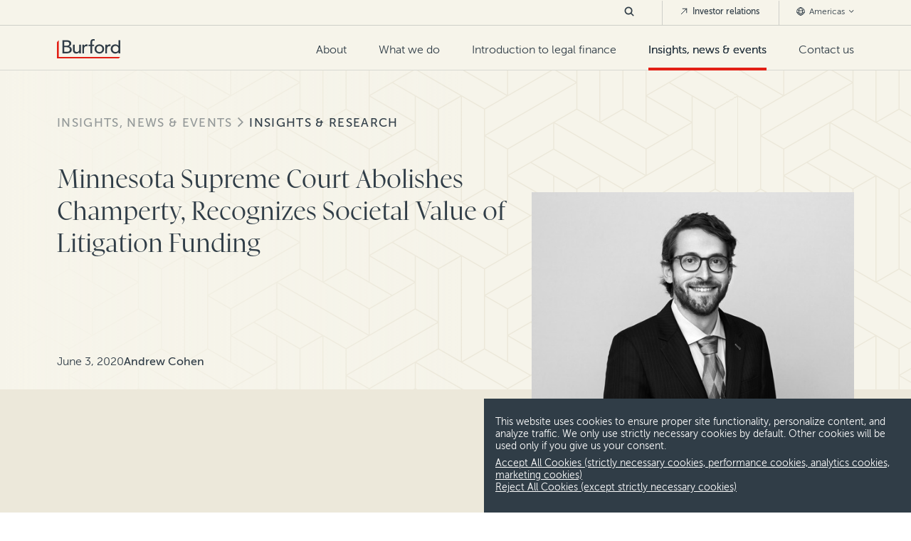

--- FILE ---
content_type: image/svg+xml
request_url: https://www.burfordcapital.com/images/social/icon-instagram-green.svg
body_size: 227
content:
<svg width="24" height="25" viewBox="0 0 24 25" fill="none" xmlns="http://www.w3.org/2000/svg">
<path d="M7.8 2.74414H16.2C19.4 2.74414 22 5.34414 22 8.54414V16.9441C22 18.4824 21.3889 19.9576 20.3012 21.0454C19.2135 22.1331 17.7383 22.7441 16.2 22.7441H7.8C4.6 22.7441 2 20.1441 2 16.9441V8.54414C2 7.00589 2.61107 5.53063 3.69878 4.44292C4.78649 3.35521 6.26174 2.74414 7.8 2.74414ZM7.6 4.74414C6.64522 4.74414 5.72955 5.12343 5.05442 5.79856C4.37928 6.47369 4 7.38936 4 8.34414V17.1441C4 19.1341 5.61 20.7441 7.6 20.7441H16.4C17.3548 20.7441 18.2705 20.3649 18.9456 19.6897C19.6207 19.0146 20 18.0989 20 17.1441V8.34414C20 6.35414 18.39 4.74414 16.4 4.74414H7.6ZM17.25 6.24414C17.5815 6.24414 17.8995 6.37584 18.1339 6.61026C18.3683 6.84468 18.5 7.16262 18.5 7.49414C18.5 7.82566 18.3683 8.1436 18.1339 8.37802C17.8995 8.61244 17.5815 8.74414 17.25 8.74414C16.9185 8.74414 16.6005 8.61244 16.3661 8.37802C16.1317 8.1436 16 7.82566 16 7.49414C16 7.16262 16.1317 6.84468 16.3661 6.61026C16.6005 6.37584 16.9185 6.24414 17.25 6.24414ZM12 7.74414C13.3261 7.74414 14.5979 8.27092 15.5355 9.20861C16.4732 10.1463 17 11.4181 17 12.7441C17 14.0702 16.4732 15.342 15.5355 16.2797C14.5979 17.2174 13.3261 17.7441 12 17.7441C10.6739 17.7441 9.40215 17.2174 8.46447 16.2797C7.52678 15.342 7 14.0702 7 12.7441C7 11.4181 7.52678 10.1463 8.46447 9.20861C9.40215 8.27092 10.6739 7.74414 12 7.74414ZM12 9.74414C11.2044 9.74414 10.4413 10.0602 9.87868 10.6228C9.31607 11.1854 9 11.9485 9 12.7441C9 13.5398 9.31607 14.3029 9.87868 14.8655C10.4413 15.4281 11.2044 15.7441 12 15.7441C12.7956 15.7441 13.5587 15.4281 14.1213 14.8655C14.6839 14.3029 15 13.5398 15 12.7441C15 11.9485 14.6839 11.1854 14.1213 10.6228C13.5587 10.0602 12.7956 9.74414 12 9.74414Z" fill="#00C0AA"/>
</svg>


--- FILE ---
content_type: image/svg+xml
request_url: https://www.burfordcapital.com/images/icons/default/icon-print-solid.svg
body_size: -140
content:
<svg width="31" height="27" viewBox="0 0 31 27" fill="none" xmlns="http://www.w3.org/2000/svg">
<path d="M24.4336 0V5.97656H6.43359V0H24.4336ZM24.8555 13.0781C25.1367 13.3594 25.4883 13.5 25.9102 13.5C26.332 13.5 26.6836 13.3594 26.9648 13.0781C27.293 12.7969 27.457 12.4453 27.457 12.0234C27.457 11.6016 27.293 11.25 26.9648 10.9688C26.6836 10.6406 26.332 10.4766 25.9102 10.4766C25.4883 10.4766 25.1367 10.6406 24.8555 10.9688C24.5742 11.25 24.4336 11.6016 24.4336 12.0234C24.4336 12.4453 24.5742 12.7969 24.8555 13.0781ZM21.4102 23.9766V16.5234H9.45703V23.9766H21.4102ZM25.9102 7.52344C27.1289 7.52344 28.1836 7.96875 29.0742 8.85938C29.9648 9.75 30.4102 10.8047 30.4102 12.0234V21.0234H24.4336V27H6.43359V21.0234H0.457031V12.0234C0.457031 10.8047 0.902344 9.75 1.79297 8.85938C2.68359 7.96875 3.73828 7.52344 4.95703 7.52344H25.9102Z" fill="#E21F15"/>
</svg>


--- FILE ---
content_type: image/svg+xml
request_url: https://www.burfordcapital.com/images/icons/default/icon-linkedin.svg
body_size: 77
content:
<svg width="25" height="23" viewBox="0 0 25 23" fill="none" xmlns="http://www.w3.org/2000/svg">
<path d="M5.93427 2.484C5.93394 3.14247 5.67205 3.77384 5.20621 4.23921C4.74037 4.70459 4.10874 4.96585 3.45027 4.96552C2.7918 4.96519 2.16043 4.7033 1.69506 4.23746C1.22968 3.77162 0.968421 3.13999 0.96875 2.48152C0.96908 1.82305 1.23097 1.19168 1.69681 0.726305C2.16265 0.260931 2.79428 -0.000328923 3.45275 3.10794e-07C4.11122 0.000329545 4.74259 0.262221 5.20796 0.728061C5.67334 1.1939 5.9346 1.82553 5.93427 2.484ZM6.00875 6.804H1.04323V22.3461H6.00875V6.804ZM13.8543 6.804H8.91358V22.3461H13.8046V14.1902C13.8046 9.64676 19.726 9.22469 19.726 14.1902V22.3461H24.6294V12.5019C24.6294 4.84262 15.8653 5.12814 13.8046 8.88952L13.8543 6.804Z" fill="#E21F15"/>
</svg>


--- FILE ---
content_type: image/svg+xml
request_url: https://www.burfordcapital.com/images/icons/default/icon-email.svg
body_size: -333
content:
<svg width="26" height="20" viewBox="0 0 26 20" fill="none" xmlns="http://www.w3.org/2000/svg">
<path d="M25.4584 0H0.630859V19.8621H25.4584V0ZM22.9757 4.96552L13.0447 11.1724L3.11362 4.96552V2.48276L13.0447 8.68966L22.9757 2.48276V4.96552Z" fill="#E21F15"/>
</svg>
